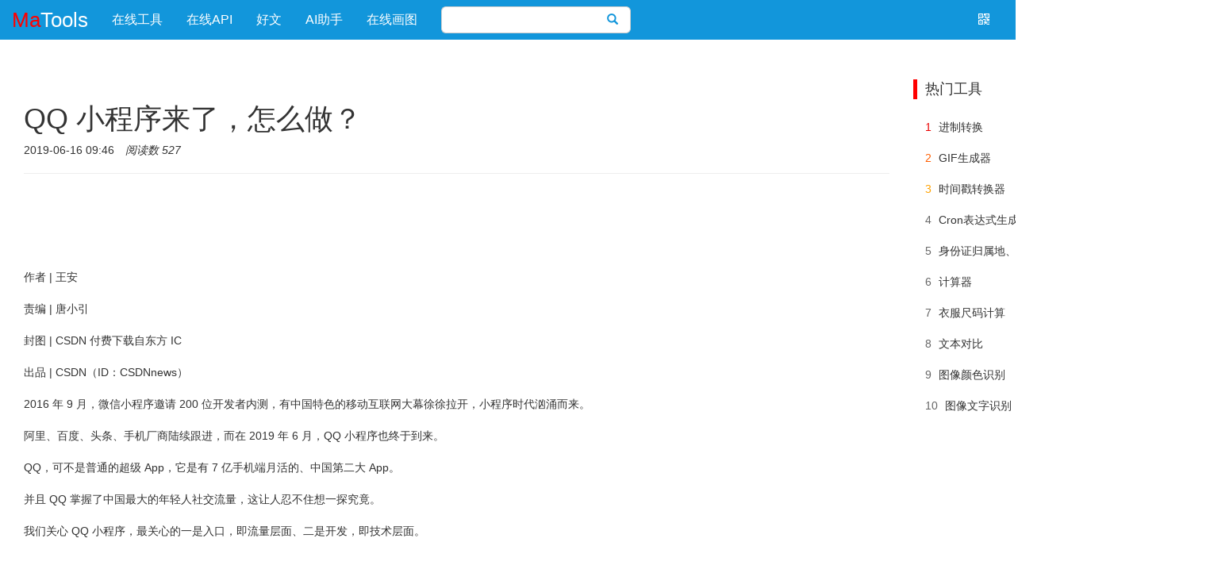

--- FILE ---
content_type: text/html;charset=UTF-8
request_url: https://www.matools.com/blog/190622465
body_size: 9113
content:
<!DOCTYPE html>
<html lang="zh">
<head>
    <meta http-equiv="Content-Type" content="text/html;charset=utf-8">
    <meta name="viewport" content="width=device-width,initial-scale=1,minimum-scale=1,user-scalable=yes">
	<base href="/">
    <title>QQ 小程序来了，怎么做？ - 好文 - 码工具</title>
    <meta name="keywords" content="QQ"><meta name="description" content="




作者 | 王安

责编 | 唐小引

封图 | CSDN 付费下载自东方 IC

出品 | CSDN（ID：CSDNnews）

2016 年 9 月，微信小程序邀请 200 位开发者内测，有中国特色的移动互联网大幕徐徐拉开，小程序时代汹涌而来。

阿里、百度、头条、手机厂商陆续跟进，而在 2019 年 6 ...">
	
	<link rel="shortcut icon" href="static/img/common/matools-favicon.png"	type="image/x-icon">
	<link rel="bookmark" href="static/img/common/matools-favicon.png">
	<!-- css -->
	<link id="bootstrapCss" rel="stylesheet" href="static/components/bootstrap/css/bootstrap.min.css">
	<link href="static/css/common/matools-main.css?v=171" rel="stylesheet" type="text/css">
    
    
    <!-- js -->
    <script type="text/javascript" src="static/js/common/common.js"></script>
	<script type="text/javascript" src="static/js/common/lang/zh.js" charset="utf-8"></script>
	<script type="text/javascript" src="static/js/common/main/matools.js?v=113" charset="utf-8"></script>
	
		<script async src="https://pagead2.googlesyndication.com/pagead/js/adsbygoogle.js?client=ca-pub-4358578660867132" crossorigin="anonymous"></script>
	
</head>
<body>
<nav class="navbar navbar-inverse navbar-fixed-top" role="navigation" id="matoolsNav">
    <div class="container-fluid"> 
	    <div class="navbar-header">
	        <a class="navbar-brand col-xs-12" href="/" id="topLogo">
	        	<font color="red">Ma</font>Tools
	        </a>
	    </div>
	    <div class="collapse navbar-collapse">
		    <ul class="nav navbar-nav pc-show" id="menuNav">
	    		<li>
	    			<a href="/" title="在线工具">在线工具</a>
	    		</li>
				<li>
	    			<a href="/api" title="在线API">在线API</a>
	    		</li>
	    		<li>
	    			<a href="/blog" title="好文">好文</a>
	    		</li>
	    		<li>
	    			<a href="/app/chat" title="AI助手">AI助手</a>
	    		</li>
	    		<li>
	    			<a href="/disk" title="在线画图">在线画图</a>
	    		</li>
	        </ul>
	        <form id="search" class="navbar-form navbar-left pc-show" action="/app" method="GET">
				<div class="dropdown">
					<div class="input-group dropdown-toggle">
						<input id="searchInput" name="q" type="text" class="form-control" autocomplete="off" value="">
						<span class="input-group-btn">
							<button id="searchBtn" class="btn btn-default" type="submit">
								<i class="glyphicon glyphicon-search"> </i>
							</button>
						</span>
					</div>
					<ul id="searchResults" class="dropdown-menu"></ul>
				</div>
			</form>
			 <div class="navbar-text navbar-right dropdown" id="wxQrcode">
		    	<div class="dropdown-toggle" data-toggle="dropdown"><i class="glyphicon glyphicon-qrcode"></i></div>
		    </div>
		    <ul class="dropdown-menu pull-right" id="wxQrcodeUL">
		        <li><span></span></li>
		        <li>Android下载</li>
		    </ul>
	    </div>
    </div>
</nav>

<div id="matoolsContainer" class="container">
	<div class="row">
		<div class="col-lg-9">
			<div class="page-header">
				<input type="hidden" id="contentId" value="190622465"/>
				<input type="hidden" id="contentTitle" value="QQ 小程序来了，怎么做？"/>
			    <h1>QQ 小程序来了，怎么做？</h1>
			    <ul class="list-inline">
			    	<li>2019-06-16 09:46</li>
				    <li><em>阅读数 527</em></li>
			    </ul>
			</div>
			<p class="content-txt"><br><br><br><br><br>作者 | 王安<br><br>责编 | 唐小引<br><br>封图 | CSDN 付费下载自东方 IC<br><br>出品 | CSDN（ID：CSDNnews）<br><br>2016 年 9 月，微信小程序邀请 200 位开发者内测，有中国特色的移动互联网大幕徐徐拉开，小程序时代汹涌而来。<br><br>阿里、百度、头条、手机厂商陆续跟进，而在 2019 年 6 月，QQ 小程序也终于到来。<br><br>QQ，可不是普通的超级 App，它是有 7 亿手机端月活的、中国第二大 App。<br><br>并且 QQ 掌握了中国最大的年轻人社交流量，这让人忍不住想一探究竟。<br><br>我们关心 QQ 小程序，最关心的一是入口，即流量层面、二是开发，即技术层面。<br><br><br><br> <br><br><br><br>我们先来看流量层面<br><br> <br><br>大多数开发者看待一个平台，第一个问题就是：有没有量？有没有留存？<br><br>先提供个调研数据，笔者采访了几个已经上线 QQ 小程序的开发者，对这个平台普遍持正面评价。一个健康类小程序，并非推荐榜单前 10，仍然取得每天新增 5 <br>万用户的好成绩，留存和微信小程序也差不多。当然也有开发者表示刚刚上线还没什么流量。<br><br>然后我们再来分析下 QQ 小程序当前的入口形式，目前 QQ 小程序仅 Android 版支持，主要入口包括首页下拉、右上角菜单、动态选项卡、聊天、QQ <br>空间、搜索、小程序中心、QQ 钱包。<br><br><br><br>首页下拉、右上角菜单、动态选项卡<br><br>与微信相比，比较大的入口方面差别如下：<br><br>少了 2 个入口：<br><br> * <br>QQ 不支持扫码，也就是线下小程序与 QQ 无缘。想想也是，论扫码的教育，人们首先想到的都是微信和支付宝，面对一个码，很难想起来启动 QQ 去扫码。<br><br> * <br>QQ 搜索小程序只能搜名字，还不支持内容搜索。比如搜索“复仇者联盟 4”，在微信里可以直接搜索到小程序内部的内容，点击后启动小程序。而 QQ <br>还没有对接这套搜索引擎过来。同样，QQ 排低搜索内容的优先级，和过去的用户习惯教育有关。并没有很多人习惯在 QQ 里搜索“复仇者联盟 4”这类内容。<br><br><br><br>搜索<br><br>从扫码和搜索的差别来看，不得不佩服微信。这个国民应用远不止是聊天工具，它成功地教育了用户扫码、支付、搜索的习惯，QQ 虽然是中国第二大超级 <br>App，但用户习惯教育方面的段位，确实比微信差不少。<br><br>多了 2 个入口：<br><br> * <br>QQ 多了一个 QQ 空间分享。QQ 空间类似于朋友圈，是好友动态的一个信息流。很多年轻人并不把自己的动态发到朋友圈，而是只发到 QQ <br>空间，和他的年轻朋友们互动。微信朋友圈一直没打开小程序入口，这次 QQ 倒是比较开放，拿出了这个重要的流量。<br><br> * <br>小程序中心。这是一个中心化的小程序推荐入口。提供了排行榜机制，帮助用户了解热门的小程序或小游戏。<br><br><br><br>QQ 空间、小程序中心<br><br>分析这 2 <br>个多了的入口，对比可以看出，微信的理念很独特，去中心化模式发展生态、保持克制，限制开发者营销而避免打扰用户。这种产品理念，全中国可能也只有微信能坚持，同为腾讯旗下的 <br>QQ 并不敢这么玩。<br><br>我们再观察下小程序中心里推荐的热门小程序，会发现：<br><br> * <br>QQ 非常重视小游戏，这本身也符合 QQ 的产品调性；<br><br> * <br>娱乐化、社交化工具很受欢迎。斗图、换有趣的头像、P 图、火星文，很多年轻人通过这些工具，在社交中树立自己的个性形象；<br><br> * <br>应用内广告很普遍。点开几个推荐的小程序，会发现应用内广告较多。微信对小程序的商业化追求不明显，很大程度是因为微信有支付，小程序帮助微信支付做大数倍体量。但 <br>QQ 没有这个抓手，线下商户服务也收不进来，所以除了重视游戏，也很重视应用内广告。<br><br>分析了入口特点，和小程序中心里推荐的小程序，可以看出 QQ 团队看待小程序的思路：<br><br> * <br>努力在给开发者提供流量；<br><br> * <br>很重视商业化。<br><br>那么对于开发者而言，如果你的业务希望在年轻人里冲一波，有必要考虑下 QQ 小程序。<br><br>值得深度运营的入口，一个是小程序中心的推荐位，一个是社交。<br><br>把业务包装的好玩点、拼团模式也搬到 QQ 中来，有机会在年轻人的群里或 QQ 空间里引爆。<br><br>分析了流量层面，我们再来看看技术层面。<br><br> <br><br><br><br>技术层面<br><br> <br><br>QQ 小程序的 API 与微信是一模一样的，JS API 前缀也仍然是 wx.xxx。<br><br>从实现来看，是微信小程序的子集，或者说早期版本，再过段时间，应该能接近追起微信的水平。<br><br>与微信小程序相比，比较重要的缺失包括：<br><br> * <br>扫码、iBeacon、NFC、Wi-Fi、发票抬头等线下常用的场景涉及的 API，基本都没有；<br><br> * <br>还有一些不是场景问题，只是优先级问题，目前精力有限，先放弃了，以后应该会慢慢补上，比如直播、截屏事件、Socket、模板消息、用户反馈；<br><br> * <br>视频组件很弱；<br><br> * <br>小程序插件、云开发是不支持的。小程序插件这个可能短期内也不会被支持，云开发按照腾讯推广云的力度，应该后续会补充上的。<br><br>QQ 与微信的 API 及实现细节差了这么多，可以看出这两个平台仍然存在兼容问题，毕竟是不同团队的作品。<br><br>一个公司多个超级 App <br>都内嵌小程序引擎其实很常见，百度、头条，都是有一个专门的部门负责小程序引擎输出，比如今日头条和抖音，使用的小程序引擎是一样的，也不会有 2 套开发者工具。<br><br>阿里曾一度混乱，现在也逐渐理顺，支付宝、高德地图也复用相同的引擎和相同的开发工具。<br><br>但微信和 QQ 没有这种引擎和工具复用的机制，也没有一个独立的引擎部门。开发者需要注册不同的账户、下载不同的开发工具、编写不同的代码、发布到不同的平台审核。<br><br>对开发者而言，这就意味着多一套维护成本，开发、升级、测试、运营，都需要投入新的精力。<br><br>开发者可以用微信版小程序，先改出一个版本提交到 QQ。<br><br>但是后续升级维护呢？2 套代码各自更新升级？<br><br>都是搞技术的，这么傻的事情可做不出来。那对于开发者，是否能一套代码多端发布？每个平台的特色代码和公用部分的更新都能取得良好的平衡？<br><br>有需求自然有解决方案，业内已经有不少成熟的多端开发框架了，也及时的支持了 QQ 小程序，比如基于 Vue 的 uni-app（cli 版）、基于 React <br>的 Taro 等，具体可以去搜下评测。<br><br>很多开发者对多端框架有个顾虑，无法支持不同平台的特色功能和运营服务，这里还是多说两句，其实并不存在这个问题，像 uni-app <br>的条件编译扩展的已经非常灵活了。<br><br>2019年人工智能系统学：<br><br>https://edu.csdn.net/topic/ai30?utm_source=csdn_bw <br>&lt;https://edu.csdn.net/topic/ai30?utm_source=csdn_bw&gt;<br><br> <br><br><br><br>结语<br><br> <br><br>经过将近 2 年的发展，小程序已经成为超级 App 的必备，是他们构建生态的重要武器。<br><br>生态之争，高于产品之争，生态的粘性、商业价值，也远大于普通产品。<br><br>很高兴中国的互联网巨头们，已经晋级到这个段位的赛事。<br><br>盘点下已经支持小程序的超级 App：微信、企业微信、QQ、支付宝、高德地图、手机淘宝、百度、百度贴吧、百度地图、今日头条、抖音……<br><br>都是璀璨耀眼的名字，每个名字背后都是巨大的流量。<br><br>这对开发者来说，是机会，也是挑战。<br><br>但不管是什么，中国的开发者们，已经不可逆转地走入了一个新时代：小程序时代。<br><br>这是全球都不曾有的中国特色，这是中国的技术标准，并且很明显，在功能和体验上超过了 HTML5。<br><br>这是一场值得歌颂的中国技术生态发展史，后续会专门写一篇文章来纪念，敬请关注。<br><br>作者简介：王安，DCloud 公司创始人，HTML5 中国产业联盟秘书长。2003 年开始从事移动互联网工作，十几年编程和商业经验，连续创业者。<br><br>【END】<br><br><br><br> 热 文 推 荐 <br><br>☞为什么说 5G 是物联网的时代？<br><br>☞互联网公司没有中年人 &lt;https://blog.csdn.net/csdnnews/article/details/92152026&gt;<br><br>☞教你用OpenCV实现机器学习最简单的k-NN算法<br><br>Docker 存储选型，这些年我们遇到的坑 <br>&lt;https://blog.csdn.net/FL63Zv9Zou86950w/article/details/91915386&gt;<br><br>☞荔枝自由？朋友，你实现了吗？ <br>&lt;http://mp.weixin.qq.com/s?__biz=MzU5MjEwMTE2OQ==&mid=2247486725&idx=1&sn=e5717e3e8fb9d01c627efbcdc83880f0&chksm=fe25a75bc9522e4d57a6ba37e353581aa1d58c3985437fa582574e05ae18c98c1153ed9ac04c&scene=21#wechat_redirect&gt;<br><br>开源要自立？华为如何“复制”Google模式 <br>&lt;https://blog.csdn.net/dQCFKyQDXYm3F8rB0/article/details/91912951&gt;<br><br>☞从制造业转型物联网，看博世如何破界<br><br>回报率850%? 这个用Python优化的比特币交易机器人简直太烧脑了... <br>&lt;https://blog.csdn.net/Blockchain_lemon/article/details/91686806&gt;<br><br>☞老码农冒死揭开编程黑幕：这些Bug让我认输，谁踩谁服！ <br>&lt;http://mp.weixin.qq.com/s?__biz=MzA5MjcxNjc2Ng==&mid=2650560169&idx=1&sn=8bcae80bb1360ef1d65956eae1804c4b&chksm=88601d18bf17940e561417a2af6e77a282995ffbfabd5b75d0a314f41c0429940b274ee03938&scene=21#wechat_redirect&gt;<br><br>点击阅读原文，即刻免费报名 5G 沙龙！<br><br>你点的每个“在看”，我都认真当成了喜欢<br></p>
			<ul class="list-unstyled content-link">
				<li><a href="blog/190622440" title="nginx 配置 ssl https遇到的坑">« 上一篇：nginx 配置 ssl https遇到的坑</a></li>
				<li><a href="blog/190622466" title="第一份工作重要么">» 下一篇：第一份工作重要么</a></li>
			</ul>
	 	</div>
		<div id="contentRight" class="panel panel-default col-lg-3 col-md-3 col-sm-12 col-xs-12 pc-show">
	<blockquote>
		<span>热门工具</span>
		<span onclick="hotToolRefresh()" class="text-muted">
			<i class="glyphicon glyphicon-refresh"></i>
			<span>换一换</span>
		</span>
	</blockquote>
	<ul class="panel-body list-group">
	    <li class="list-group-item show">
			<span class="num num1">1</span>
			<a href="app/radix" title="进制转换" target="_blank">进制转换</a>
		</li>
	    <li class="list-group-item show">
			<span class="num num2">2</span>
			<a href="app/gif" title="GIF生成器" target="_blank">GIF生成器</a>
		</li>
	    <li class="list-group-item show">
			<span class="num num3">3</span>
			<a href="app/timestamp" title="时间戳转换器" target="_blank">时间戳转换器</a>
		</li>
	    <li class="list-group-item show">
			<span class="num num4">4</span>
			<a href="app/cron" title="Cron表达式生成器" target="_blank">Cron表达式生成器</a>
		</li>
	    <li class="list-group-item show">
			<span class="num num5">5</span>
			<a href="app/id" title="身份证归属地、性别、出生日期、年龄查询" target="_blank">身份证归属地、性别、出生日期、年龄查询</a>
		</li>
	    <li class="list-group-item show">
			<span class="num num6">6</span>
			<a href="app/calculator" title="计算器" target="_blank">计算器</a>
		</li>
	    <li class="list-group-item show">
			<span class="num num7">7</span>
			<a href="app/size" title="衣服尺码计算" target="_blank">衣服尺码计算</a>
		</li>
	    <li class="list-group-item show">
			<span class="num num8">8</span>
			<a href="app/compare" title="文本对比" target="_blank">文本对比</a>
		</li>
	    <li class="list-group-item show">
			<span class="num num9">9</span>
			<a href="app/image-color" title="图像颜色识别" target="_blank">图像颜色识别</a>
		</li>
	    <li class="list-group-item show">
			<span class="num num10">10</span>
			<a href="app/ocr" title="图像文字识别" target="_blank">图像文字识别</a>
		</li>
	    <li class="list-group-item hide">
			<span class="num num11">11</span>
			<a href="app/base64" title="Base64编码解码" target="_blank">Base64编码解码</a>
		</li>
	    <li class="list-group-item hide">
			<span class="num num12">12</span>
			<a href="app/date" title="日期计算器" target="_blank">日期计算器</a>
		</li>
	    <li class="list-group-item hide">
			<span class="num num13">13</span>
			<a href="app/face" title="人脸识别" target="_blank">人脸识别</a>
		</li>
	    <li class="list-group-item hide">
			<span class="num num14">14</span>
			<a href="app/sketch" title="照片转素描" target="_blank">照片转素描</a>
		</li>
	    <li class="list-group-item hide">
			<span class="num num15">15</span>
			<a href="app/morse" title="摩斯电码" target="_blank">摩斯电码</a>
		</li>
	    <li class="list-group-item hide">
			<span class="num num16">16</span>
			<a href="app/color" title="颜色选择器" target="_blank">颜色选择器</a>
		</li>
	    <li class="list-group-item hide">
			<span class="num num17">17</span>
			<a href="app/encrypt" title="文字加密解密" target="_blank">文字加密解密</a>
		</li>
	    <li class="list-group-item hide">
			<span class="num num18">18</span>
			<a href="app/port" title="端口扫描器" target="_blank">端口扫描器</a>
		</li>
	    <li class="list-group-item hide">
			<span class="num num19">19</span>
			<a href="app/cartoon" title="卡通头像制作" target="_blank">卡通头像制作</a>
		</li>
	    <li class="list-group-item hide">
			<span class="num num20">20</span>
			<a href="app/unit" title="单位换算" target="_blank">单位换算</a>
		</li>
	</ul>
</div>

	</div>
</div>
<div class="container">
	<script async src="https://pagead2.googlesyndication.com/pagead/js/adsbygoogle.js?client=ca-pub-4358578660867132" crossorigin="anonymous"></script>
	<ins class="adsbygoogle"
	     style="display:block"
	     data-ad-client="ca-pub-4358578660867132"
	     data-ad-slot="8708145408"
	     data-ad-format="auto"
	     data-full-width-responsive="true"></ins>
	<script>
	     (adsbygoogle = window.adsbygoogle || []).push({});
	</script>
</div>

<div id="matoolsFoot" class="pc-show">
   <div class="foot-note container row">
     <dl class="col-sm-3">
      <dt>友情链接</dt>
      <dd><a target="_blank" href="https://www.iodraw.com">ioDraw流程图</a></dd>
      <dd><a target="_blank" href="https://www.apiref.com">API参考文档</a></dd>
      <dd><a target="_blank" href="https://www.oktoolbox.com/zh">OK工具箱</a></dd>
     </dl>
     <dl class="col-sm-3">
      <dt>云服务器优惠</dt>
      <dd><a target="_blank" href="https://www.aliyun.com/minisite/goods?userCode=pwp8kmv3">阿里云优惠券</a></dd>
      <dd><a target="_blank" href="https://cloud.tencent.com/act/cps/redirect?redirect=1077&cps_key=edb15096bfff75effaaa8c8bb66138bd&from=console">腾讯云优惠券</a></dd>
      <dd><a target="_blank" href="https://3.cn/2ay1-e5t">京东云优惠券</a></dd> 
     </dl>
     <dl class="col-sm-3">
      <dt>站点信息</dt>
	  <dd><a target="_blank" href="https://gitee.com/ixiaoyang8/matools/issues">问题反馈</a></dd>
      <dd>邮箱：<a href="/cdn-cgi/l/email-protection" class="__cf_email__" data-cfemail="472e3f2e26283e2629207f0736366924282a">[email&#160;protected]</a></dd>
      <dd><a target="_blank" href="https://qm.qq.com/cgi-bin/qm/qr?k=rrgtM-Jmk3MWrdSwvcPVv35WE9sKLgyV&jump_from=webapi&authKey=+jNE4l3ha5UC42oJZ5I4fJwmyQbOUbUAJcWu0hzqnTfWJ5hmfHAWO0cgr6DffP/K"><img border="0" src="//pub.idqqimg.com/wpa/images/group.png" alt="QQ群：637538335" title="QQ群：637538335"></a></dd>
	 </dl>
     <div class="foot-share col-sm-3">
      <strong>关注微信</strong>
      <img width="129" height="129" src="static/img/common/wx.png">
     </div>
   </div>
   <div class="foot-note container row text-center">
      <img width="188" height="188" src="static/img/common/zanshang_489_489.png">
   </div>
   <div class="foot-copyright">
	©2016-2026 Matools All rights reserved,  
	<a href="http://beian.miit.gov.cn" target="_blank">粤ICP备17059708号</a>
   </div>
</div>
<script data-cfasync="false" src="/cdn-cgi/scripts/5c5dd728/cloudflare-static/email-decode.min.js"></script><script defer src="https://static.cloudflareinsights.com/beacon.min.js/vcd15cbe7772f49c399c6a5babf22c1241717689176015" integrity="sha512-ZpsOmlRQV6y907TI0dKBHq9Md29nnaEIPlkf84rnaERnq6zvWvPUqr2ft8M1aS28oN72PdrCzSjY4U6VaAw1EQ==" data-cf-beacon='{"version":"2024.11.0","token":"4c98c21de2994f43be2a98c740b77663","r":1,"server_timing":{"name":{"cfCacheStatus":true,"cfEdge":true,"cfExtPri":true,"cfL4":true,"cfOrigin":true,"cfSpeedBrain":true},"location_startswith":null}}' crossorigin="anonymous"></script>
</body>
</html>

--- FILE ---
content_type: text/html; charset=utf-8
request_url: https://www.google.com/recaptcha/api2/aframe
body_size: 268
content:
<!DOCTYPE HTML><html><head><meta http-equiv="content-type" content="text/html; charset=UTF-8"></head><body><script nonce="VzIonF1PKzOB9IwcE-6W1A">/** Anti-fraud and anti-abuse applications only. See google.com/recaptcha */ try{var clients={'sodar':'https://pagead2.googlesyndication.com/pagead/sodar?'};window.addEventListener("message",function(a){try{if(a.source===window.parent){var b=JSON.parse(a.data);var c=clients[b['id']];if(c){var d=document.createElement('img');d.src=c+b['params']+'&rc='+(localStorage.getItem("rc::a")?sessionStorage.getItem("rc::b"):"");window.document.body.appendChild(d);sessionStorage.setItem("rc::e",parseInt(sessionStorage.getItem("rc::e")||0)+1);localStorage.setItem("rc::h",'1769196437945');}}}catch(b){}});window.parent.postMessage("_grecaptcha_ready", "*");}catch(b){}</script></body></html>